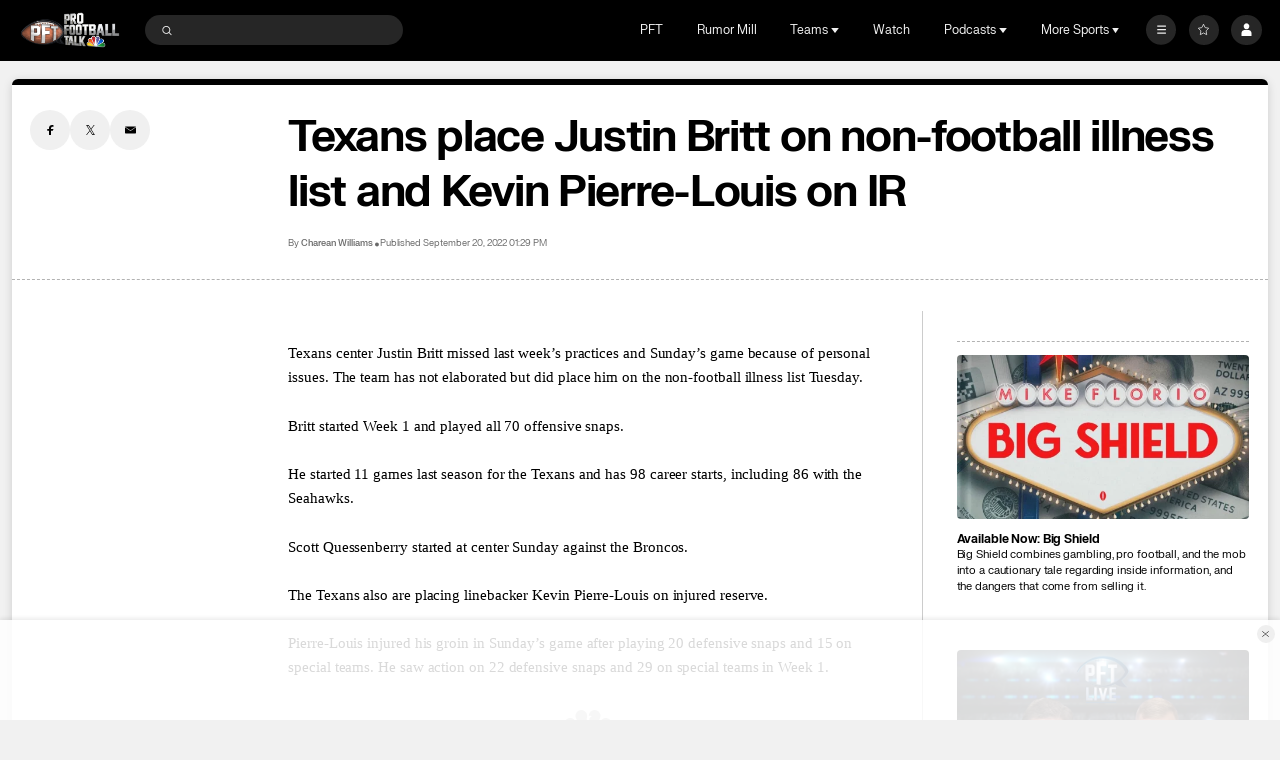

--- FILE ---
content_type: image/svg+xml
request_url: https://nbcsports.brightspotcdn.com/a7/77/5a5811084eca9521d7e38f80b0b8/cleveland-browns-primary.svg
body_size: 55841
content:
<svg width="100" height="100" viewBox="0 0 100 100" fill="none" xmlns="http://www.w3.org/2000/svg">
<path fill-rule="evenodd" clip-rule="evenodd" d="M46.1743 54.7891C47.1891 55.8675 48.6992 57.3968 49.8306 58.48C49.5737 56.8591 49.5125 55.1919 49.85 53.6503C50.0786 52.6032 50.4617 51.6971 50.9217 50.9176L49.958 48.8013C49.7411 49.1253 49.3466 49.7242 48.9746 50.3054C48.9746 50.303 47.6008 52.4919 46.1743 54.7891Z" fill="#FF3C00"/>
<path fill-rule="evenodd" clip-rule="evenodd" d="M50.69 62.0959C49.7376 61.5416 48.7826 60.7959 47.8453 59.7831C47.8318 59.769 46.253 58.2706 44.881 56.9038C44.1872 58.0205 43.7312 58.7568 43.4493 59.2126L46.5047 61.21C47.1607 61.6413 47.894 62.1526 47.925 63.1065C47.9527 64.0889 47.098 65.2348 46.8204 65.6054C46.4613 66.0802 45.329 67.4203 43.858 66.4879C43.858 66.4879 41.7244 65.1679 40.2204 64.2732L39.0616 65.9809C40.1626 66.1553 46.1592 67.1071 51.081 67.8881C50.8213 65.9953 50.1958 64.2664 49.8167 62.7567C50.4786 64.1738 51.1672 65.9836 51.5558 67.9635C51.8903 68.0162 52.2186 68.0683 52.5389 68.1192C52.4361 67.6159 52.3275 67.1601 52.242 66.7693C52.0632 65.953 51.3346 64.2152 50.69 62.0959Z" fill="#FF3C00"/>
<path fill-rule="evenodd" clip-rule="evenodd" d="M54.8281 47.147C56.5826 46.202 57.6632 45.6885 60.4454 45.3345C60.434 45.3357 61.138 45.2388 61.138 45.2388C61.6112 45.168 62.514 44.9816 62.7746 44.5123C62.9226 44.2454 62.9789 43.8892 62.9595 43.4609C59.9921 44.0795 56.8921 44.8198 54.2088 45.9071C53.2832 46.2406 52.5478 46.7142 51.8266 47.1767C52.0392 47.6436 52.2931 48.2021 52.5798 48.8326C53.2878 48.1524 53.9884 47.6702 54.5106 47.3588C54.6109 47.284 54.8281 47.147 54.8281 47.147Z" fill="#FF3C00"/>
<path fill-rule="evenodd" clip-rule="evenodd" d="M39.0008 78.3354C36.0476 78.2125 32.5768 76.9867 30.0894 75.71C28.8762 75.0117 25.9827 73.502 24.826 73.4407C26.1562 73.7331 28.931 75.283 29.9153 75.9408C32.054 77.1025 35.6399 78.7296 38.9999 78.8538C47.0581 79.3559 51.5648 74.9951 51.8017 70.468C51.5842 70.4318 51.3621 70.395 51.1377 70.3579C50.4854 76.0913 44.3811 78.8387 39.0008 78.3354Z" fill="#311D00"/>
<path fill-rule="evenodd" clip-rule="evenodd" d="M51.0811 67.8882C51.2408 67.9133 51.3987 67.9385 51.5559 67.9633C51.167 65.9834 50.4784 64.1739 49.8168 62.7568C50.1956 64.2665 50.8211 65.995 51.0811 67.8882Z" fill="#311D00"/>
<path fill-rule="evenodd" clip-rule="evenodd" d="M32.9048 59.8223C32.0396 59.8171 31.2387 60.143 30.6482 60.7416C29.3381 62.0704 29.4316 64.3618 30.8547 65.8469C31.579 66.6053 32.5587 67.0436 33.5402 67.0504C33.8968 67.055 34.2439 67.0004 34.5676 66.8931L36.7208 63.7202C36.7033 62.7706 36.3242 61.789 35.5907 61.0252C34.8661 60.268 33.8867 59.8288 32.9048 59.8223Z" fill="#311D00"/>
<path fill-rule="evenodd" clip-rule="evenodd" d="M28.3945 69.2075C31.4167 73.0665 36.7355 73.0845 39.4191 70.2556C38.2779 70.8122 33.5087 73.9339 28.3945 69.2075Z" fill="#311D00"/>
<path fill-rule="evenodd" clip-rule="evenodd" d="M44.1677 69.7894C45.2089 69.787 45.9344 71.1185 45.0658 72.0136C45.4431 71.2059 45.1344 70.1778 44.1391 70.1349C43.1049 70.0944 42.7621 71.1271 42.9424 71.6682C42.5929 71.3402 42.7126 69.7952 44.1677 69.7894ZM44.6855 70.946C44.4603 70.6958 43.8944 70.5784 43.5689 70.7958C43.4231 70.8853 43.2717 70.7673 43.4578 70.5784C43.8237 70.2596 44.5049 70.2774 44.8169 70.7391C44.9735 70.9729 44.8064 71.1317 44.6855 70.946ZM43.9941 72.707C43.5123 72.707 43.1231 72.3146 43.1231 71.8285C43.1231 71.3448 43.5123 70.9509 43.9941 70.9509C44.4741 70.9509 44.8643 71.3448 44.8643 71.8285C44.8643 72.3146 44.4741 72.707 43.9941 72.707ZM43.0581 72.2794C43.2243 72.6405 43.5812 72.8918 43.9984 72.8918C44.296 72.8931 44.5637 72.7662 44.7547 72.5638C45.3231 72.3211 45.7224 71.761 45.7243 71.1057C45.7277 70.2225 45.0129 69.5083 44.1298 69.5034C43.2464 69.5022 42.5289 70.2143 42.5264 71.0943C42.5246 71.5664 42.7326 71.9863 43.0581 72.2794Z" fill="#311D00"/>
<path fill-rule="evenodd" clip-rule="evenodd" d="M43.4579 70.5785C43.2718 70.7673 43.4232 70.8854 43.5687 70.7959C43.8946 70.5785 44.4601 70.6959 44.6853 70.9461C44.8066 71.1318 44.9733 70.973 44.817 70.7388C44.5047 70.2775 43.8235 70.2597 43.4579 70.5785Z" fill="white"/>
<path fill-rule="evenodd" clip-rule="evenodd" d="M44.1392 70.135C45.1346 70.1779 45.4432 71.206 45.0659 72.0138C45.9346 71.1187 45.209 69.7871 44.1678 69.7896C42.7127 69.7954 42.593 71.3403 42.9426 71.6683C42.7619 71.1273 43.105 70.0946 44.1392 70.135Z" fill="white"/>
<path fill-rule="evenodd" clip-rule="evenodd" d="M43.9866 72.5149C43.6019 72.5149 43.2906 72.2053 43.2906 71.8215C43.2906 71.4384 43.6019 71.1294 43.9866 71.1294C44.3712 71.1294 44.6832 71.4384 44.6832 71.8215C44.6832 72.2053 44.3712 72.5149 43.9866 72.5149ZM44.8644 71.8286C44.8644 71.3449 44.4739 70.9507 43.9939 70.9507C43.5124 70.9507 43.1232 71.3449 43.1232 71.8286C43.1232 72.3148 43.5124 72.7068 43.9939 72.7068C44.4739 72.7068 44.8644 72.3148 44.8644 71.8286Z" fill="white"/>
<path fill-rule="evenodd" clip-rule="evenodd" d="M43.4722 71.8459C43.4916 71.757 43.5322 71.8006 43.5516 71.8686C43.7415 72.1672 44.2695 72.1908 44.4295 71.9597C44.5116 71.8426 44.5107 72.0032 44.5107 72.0032C44.1784 72.6555 43.4209 72.2432 43.4722 71.8459ZM43.9864 71.1299C43.6021 71.1299 43.2907 71.4389 43.2907 71.822C43.2907 72.2058 43.6021 72.5154 43.9864 72.5154C44.371 72.5154 44.6833 72.2058 44.6833 71.822C44.6833 71.4389 44.371 71.1299 43.9864 71.1299Z" fill="#311D00"/>
<path fill-rule="evenodd" clip-rule="evenodd" d="M44.4294 71.9597C44.2694 72.1909 43.7414 72.1673 43.5516 71.8687C43.5322 71.8003 43.4916 71.7571 43.4722 71.846C43.4208 72.2433 44.1787 72.6556 44.5107 72.0033C44.5107 72.0033 44.5119 71.8426 44.4294 71.9597Z" fill="white"/>
<path fill-rule="evenodd" clip-rule="evenodd" d="M31.1563 74.4748C32.2249 73.0902 30.1458 71.4782 29.3255 72.7589C30.0098 70.6674 32.767 73.2935 31.1563 74.4748ZM30.8923 73.383C30.787 73.1564 30.4443 72.8662 30.2526 72.8297C30.0584 72.7923 30.1323 72.4784 30.3655 72.5587C30.5815 72.6332 30.9163 72.9161 30.9984 73.0516C31.2129 73.4023 30.9849 73.5788 30.8923 73.383ZM29.4578 74.3326C29.0843 73.9409 29.0203 73.3977 29.3141 73.1187C29.6089 72.8429 30.1489 72.9333 30.5218 73.3263C30.8956 73.7189 30.9596 74.2633 30.6658 74.5398C30.3729 74.8188 29.8316 74.7253 29.4578 74.3326ZM29.555 71.8025C29.1541 72.0851 28.9796 72.6461 29.0566 73.2095C28.8769 73.5577 28.9858 74.0708 29.3556 74.4589C29.7535 74.8773 30.3116 75.003 30.671 74.7789C30.9947 74.8053 31.3058 74.7345 31.5356 74.5423C32.1095 74.0668 32.135 73.1325 31.6076 72.3846C31.0796 71.64 30.1609 71.3779 29.555 71.8025Z" fill="#311D00"/>
<path fill-rule="evenodd" clip-rule="evenodd" d="M30.3654 72.5585C30.1322 72.4782 30.0583 72.7921 30.2528 72.8295C30.4442 72.866 30.7873 73.1562 30.8922 73.3828C30.9848 73.5786 31.2128 73.4021 30.9986 73.0514C30.9162 72.9159 30.5814 72.633 30.3654 72.5585Z" fill="white"/>
<path fill-rule="evenodd" clip-rule="evenodd" d="M29.3254 72.7588C30.1461 71.4778 32.2248 73.0901 31.1562 74.4747C32.7673 73.2934 30.0101 70.6673 29.3254 72.7588Z" fill="white"/>
<path fill-rule="evenodd" clip-rule="evenodd" d="M30.5117 74.4551C30.2671 74.6351 29.8545 74.4876 29.5517 74.2105C29.2247 73.9122 29.1985 73.4525 29.4231 73.2348C29.6739 72.9945 30.1207 73.145 30.3884 73.45C30.6053 73.698 30.7917 74.2436 30.5117 74.4551ZM30.5219 73.3259C30.1487 72.9329 29.6087 72.8425 29.3139 73.1186C29.02 73.3976 29.084 73.9405 29.4579 74.3325C29.8317 74.7252 30.3727 74.8187 30.6659 74.5394C30.9597 74.2629 30.8957 73.7188 30.5219 73.3259Z" fill="white"/>
<path fill-rule="evenodd" clip-rule="evenodd" d="M30.3048 74.3355C29.8042 74.3827 29.3556 73.7773 29.5402 73.5091C29.5402 73.5091 29.6771 73.3209 29.7024 73.4953C29.7467 73.7921 30.0611 74.1038 30.3596 74.1826C30.4316 74.1997 30.455 74.3083 30.3048 74.3355ZM29.423 73.2345C29.1984 73.4521 29.2248 73.9119 29.5516 74.2105C29.8547 74.4876 30.267 74.635 30.5116 74.4551C30.7916 74.2433 30.6055 73.6979 30.3882 73.4497C30.1208 73.1447 29.6741 72.9945 29.423 73.2345Z" fill="#311D00"/>
<path fill-rule="evenodd" clip-rule="evenodd" d="M29.7026 73.4953C29.6773 73.3212 29.5404 73.5091 29.5404 73.5091C29.3558 73.7774 29.8044 74.3831 30.305 74.3356C30.4552 74.3083 30.4318 74.1998 30.3598 74.1826C30.0613 74.1038 29.7466 73.7921 29.7026 73.4953Z" fill="white"/>
<path fill-rule="evenodd" clip-rule="evenodd" d="M27.1962 76.0721C27.2953 76.0026 27.3987 75.9281 27.4778 75.8704C26.1067 74.9993 24.407 74.43 21.6442 75.3377C21.6015 75.3518 21.5618 75.3631 21.5202 75.3763C22.1839 75.2433 23.1021 75.0906 23.675 75.1302C24.4064 75.1829 25.479 75.2877 26.4969 75.929L25.987 76.2055C23.5781 77.37 21.5436 77.6952 20.3941 77.7755C19.2642 77.8562 19.4821 77.1983 20.2261 76.8238C20.6356 76.6162 20.9815 76.2223 21.1322 75.5008C21.0092 75.5639 21.0089 75.5376 20.8285 75.571C20.8218 75.5728 20.8153 75.5743 20.8085 75.5759C20.5615 77.3446 17.0889 77.1625 17.4729 74.7537C17.4729 74.7537 16.9732 73.7315 16.687 73.1383C16.6929 73.1628 16.6156 72.7659 16.6544 72.7576C16.6544 72.7576 17.5036 74.1287 17.8535 74.5637C17.3849 76.207 19.795 76.8921 20.4418 75.655C18.3172 76.0492 18.2375 74.9665 18.2679 74.6039C18.2504 74.5505 18.2381 74.4917 18.2245 74.4337C17.8544 74.0588 16.6513 72.4655 15.2812 69.9639C15.0975 71.4223 16.755 74.7942 16.8922 75.1262L17.0341 75.475C16.5335 76.8556 17.975 78.6654 20.5649 78.2494C23.1129 78.0094 25.975 76.9458 27.1962 76.0721Z" fill="white"/>
<path fill-rule="evenodd" clip-rule="evenodd" d="M63.363 71.587C63.363 71.587 63.2095 71.6127 62.9396 71.6427L63.1049 71.9689C63.2153 72.1773 63.3319 72.3784 63.4529 72.5749C63.7415 72.2347 64.0043 71.8748 64.2375 71.4956C63.9415 71.5272 63.6483 71.5578 63.363 71.587Z" fill="#311D00"/>
<path fill-rule="evenodd" clip-rule="evenodd" d="M64.6122 63.2978C64.8562 65.21 64.7965 67.1935 64.2503 68.9723C64.6217 68.9368 64.99 68.9 65.3549 68.8614C65.5885 68.0012 65.7282 67.0921 65.7786 66.1498C65.7798 66.0627 65.7814 65.9763 65.782 65.8932L74.0442 67.2925C74.0442 67.2925 73.5011 66.0686 73.3565 65.6541L65.7657 64.356C65.7626 64.2753 65.7595 64.1959 65.7558 64.1169C65.7334 63.8076 65.7042 63.4967 65.6651 63.1841C65.3109 63.2236 64.9598 63.2613 64.6122 63.2978Z" fill="#311D00"/>
<path fill-rule="evenodd" clip-rule="evenodd" d="M50.6899 62.0957C51.3346 64.2151 52.0632 65.9528 52.2419 66.7691C52.3275 67.1599 52.4361 67.6157 52.5389 68.1191C52.9767 68.1887 53.4004 68.2561 53.8032 68.3202C53.7998 68.2386 53.7961 68.158 53.7915 68.078C55.1835 67.0772 56.2576 65.4357 56.8355 63.9036L56.7386 63.6912C56.6702 63.6872 56.6016 63.6835 56.5346 63.6789C55.0789 63.5974 53.4856 63.3825 51.8598 62.6839C52.2712 64.2399 52.6921 65.7459 52.925 67.1538C52.6373 65.9448 51.9739 64.3067 51.3656 62.4556C51.141 62.3449 50.9155 62.2272 50.6899 62.0957Z" fill="#311D00"/>
<path fill-rule="evenodd" clip-rule="evenodd" d="M49.8306 58.4799C50.0026 58.6449 50.1687 58.8027 50.3198 58.9434C50.3616 58.9759 50.4026 59.0066 50.4441 59.0385C49.9552 56.5344 49.9367 53.8976 51.2026 51.5342L50.9216 50.9175C50.4616 51.697 50.0786 52.6031 49.85 53.6502C49.5124 55.1918 49.5736 56.859 49.8306 58.4799Z" fill="#311D00"/>
<path fill-rule="evenodd" clip-rule="evenodd" d="M63.7546 56.6076C63.2539 54.2868 63.785 49.9742 65.4832 48.7432C63.0567 49.0356 62.3813 55.0954 63.7546 56.6076Z" fill="white"/>
<path fill-rule="evenodd" clip-rule="evenodd" d="M55.6199 61.2349L51.4458 52.0684C50.487 54.482 50.6267 57.029 51.1122 59.5303C52.4356 60.4572 53.6904 61.0182 55.6199 61.2349Z" fill="#311D00"/>
<path fill-rule="evenodd" clip-rule="evenodd" d="M83.6226 78.8524C83.7673 78.216 83.7393 77.2051 83.7393 77.2051C88.866 76.1086 83.9986 75.647 83.9986 75.647C85.13 75.9937 85.0993 76.3958 85.0993 76.3958C84.6066 76.4249 83.7393 76.1653 83.7393 76.1653C83.7673 75.8477 83.682 74.5487 83.682 74.5487C85.0137 75.1262 85.2266 74.9609 86.6066 75.2696C88.0239 75.5884 87.33 76.1653 87.33 76.1653C86.6066 77.061 83.9426 77.4362 83.9426 77.4362C88.4026 76.8578 87.9959 75.647 87.9959 75.647C89.8205 76.8302 88.0239 77.6673 87.0993 77.9263C86.2786 78.1578 83.6226 78.8524 83.6226 78.8524ZM81.1543 75.5961C81.1956 76.195 81.214 76.5797 81.2146 76.5902C81.2125 77.0917 80.9306 77.2722 80.8888 77.2973C74.4906 79.0246 66.8826 78.147 63.4528 72.5749C63.3322 72.3784 63.2153 72.1773 63.1048 71.9689L62.9396 71.6424C63.2094 71.6127 63.363 71.5869 63.363 71.5869C63.6482 71.5578 63.9414 71.5272 64.2374 71.4956C67.6679 71.129 71.7565 70.5901 75.2916 69.985C76.8519 72.7784 78.9857 74.6023 81.1543 75.5961ZM77.8986 69.5037C78.6156 69.3606 79.2928 69.2159 79.906 69.07C80.0614 69.028 80.1257 69.0724 80.1473 69.0878C80.2608 69.1684 80.3045 69.3774 80.3088 69.4424L80.3113 69.467L80.3174 69.489C80.5479 70.3041 80.7257 71.3923 80.8599 72.4713C79.7113 71.6332 78.7017 70.6281 77.8986 69.5037ZM75.774 69.9878C76.0934 69.9292 77.406 69.6392 77.406 69.6392C78.7953 71.7178 81.0263 73.2189 81.0263 73.2189C81.0833 73.7403 81.131 75.0695 81.131 75.0695C77.6279 73.3636 75.774 69.9878 75.774 69.9878ZM81.6346 79.0768C81.6346 79.0768 81.6562 79.1224 81.0491 79.3251C77.2999 80.286 73.2811 80.3427 69.8971 79.4513C66.8254 78.6433 63.1925 76.8691 61.1759 72.4198C61.1759 72.4198 60.9174 71.9361 60.8602 71.7046C60.8602 71.7046 61.8906 71.724 62.567 71.6682C65.6968 78.349 73.7666 79.5936 80.6808 77.8301C80.6808 77.8301 81.3128 77.7219 81.4906 77.5315C81.6346 77.2005 81.6193 76.3483 81.6193 76.3483C81.6106 76.154 81.4506 72.0403 80.6894 69.3036C80.6214 69.0154 80.5294 68.8367 80.4559 68.7693C80.4559 68.7693 80.2476 68.6822 80.0993 68.6786C79.7291 68.6648 79.2439 68.7671 79.2439 68.7671C74.978 69.7781 68.3814 70.6174 63.1734 71.1428C63.1645 71.1428 62.7654 71.2038 62.0614 71.2335L61.4993 71.2491C60.5113 71.2599 59.1106 71.1992 57.346 70.9202C57.346 70.9202 37.922 67.7715 38.002 67.7694L39.0408 66.3523C39.0408 66.3523 57.7399 69.4121 57.7439 69.4121C60.594 69.8376 61.9199 69.6331 61.9546 69.6254C66.994 69.3465 76.3106 67.9702 78.5633 67.3724C78.5633 67.3724 79.7817 67.0849 79.9359 66.9301C80.0353 66.8299 79.7836 65.9192 79.7836 65.9192C79.7734 65.8888 78.8602 62.9145 78.4033 61.7687L78.4103 61.7926C78.399 61.7457 78.2008 61.1096 77.9922 61.0137L77.8399 61.0159C77.8399 61.0159 77.5706 61.0683 77.2426 61.1424C72.8516 61.9376 64.8306 63.054 60.1168 63.3375C60.5245 63.3124 58.2094 63.4194 56.41 63.2952C53.8476 63.1518 51.0042 62.5179 48.1765 59.4599C48.1454 59.4295 45.0168 56.4592 43.7574 55.0841C43.4433 54.6397 43.61 54.1492 43.9402 53.8908C44.1728 53.7054 44.6356 53.622 44.8946 53.9227C45.4479 54.6593 48.6113 57.9168 50.1734 59.3728C51.9073 60.72 53.154 61.4235 55.574 61.6954C56.8845 61.8505 58.4306 61.8288 58.5073 61.8312C61.6962 61.9112 73.318 60.4951 76.7346 59.8241C77.1682 59.7667 77.4282 59.665 77.4282 59.665L77.4217 59.5994L77.4414 59.4562C77.4479 59.4062 77.6442 59.249 77.8088 59.1751C78.122 59.0314 78.5414 59.0286 78.8919 59.314C81.3285 63.7894 83.7362 72.101 83.1793 78.38C83.1485 78.7129 83.0131 78.9836 82.7565 79.1138C82.7565 79.1138 82.1986 79.3649 81.6346 79.0768ZM36.8282 67.8172C36.4559 67.7939 36.0722 67.5557 35.9359 67.2676C35.8513 67.0941 35.8706 66.9169 35.995 66.7403L38.4276 63.0402C38.5808 63.3329 39.803 64.0628 39.803 64.0628C39.29 64.8187 37.4614 67.5297 37.4593 67.5318C37.2894 67.7902 37.0226 67.8301 36.8282 67.8172ZM39.0522 61.4088C39.7276 60.4626 40.0556 59.9206 40.2008 59.6696C40.347 59.9877 40.7946 60.2465 40.7946 60.2465C41.9276 60.9548 44.3128 62.3931 44.9999 62.7726C45.738 63.1821 45.886 63.378 45.886 63.378C46.7414 64.1885 46.579 64.9928 46.162 65.5553C45.6876 66.1889 44.7793 66.5926 44.0214 66.0914L42.9922 65.4593L42.9937 65.4566L42.6214 65.2325L39.4254 63.2799L39.4168 63.2738L39.4066 63.2673C39.4014 63.2649 38.8734 63.0212 38.7402 62.5307C38.6513 62.2012 38.7565 61.8248 39.0522 61.4088ZM40.7574 58.6948C40.7082 59.5712 42.0553 60.2753 42.6928 60.1027L46.1026 62.3759C46.6146 62.7419 47.1174 63.3691 46.818 64.2176C46.7746 63.424 45.7848 62.7956 45.7848 62.7956C45.7848 62.7956 42.1208 60.6459 40.9974 59.9445C40.354 59.5427 40.4193 58.9869 40.7574 58.6948ZM41.3436 58.5556L41.3546 58.5424L41.3633 58.5268C41.3919 58.4814 41.7959 57.812 43.3288 55.3327C43.7922 55.9688 44.5334 56.6358 44.5334 56.6358L42.67 59.5804C42.4193 59.7781 41.8922 59.5755 41.5633 59.2597C41.4879 59.1874 41.1266 58.8153 41.3436 58.5556ZM46.3122 62.0749C45.6442 61.628 43.0396 59.9001 43.0396 59.9001L43.3162 59.6343C44.4913 60.3881 46.0362 61.3975 46.7039 61.903C47.9002 62.8069 47.2534 63.8942 47.2534 63.8942C47.3734 63.2407 47.0765 62.5893 46.3122 62.0749ZM61.4454 69.2227C61.4454 69.2227 60.7974 69.3489 59.6968 69.2619C59.1765 68.281 58.6017 66.9454 57.131 63.7376C58.1322 63.8519 58.8876 63.7468 58.8876 63.7468L61.4454 69.2227ZM73.2273 65.2871L65.7494 63.984C65.7519 64.0281 65.7537 64.0726 65.7559 64.117C65.7593 64.1961 65.7626 64.2755 65.7657 64.3561L73.3565 65.6543C73.5008 66.0687 74.0442 67.2927 74.0442 67.2927L65.782 65.8934C65.7814 65.9765 65.7799 66.0626 65.7786 66.15C65.778 66.1904 65.7774 66.229 65.7768 66.2704L73.9288 67.6507C71.2079 68.1124 68.3848 68.5415 65.355 68.8616C64.9897 68.9002 64.6217 68.937 64.2503 68.9725C64.7962 67.1937 64.8562 65.2101 64.6122 63.298C64.9599 63.2615 65.311 63.2238 65.6651 63.1843C67.7673 62.9507 69.9633 62.6678 72.0014 62.3756C72.4402 63.4172 72.8559 64.4049 73.2273 65.2871ZM75.8968 65.494L74.4239 62.0121C75.4131 61.857 76.3288 61.7037 77.1306 61.5584L77.146 61.5538L77.1614 61.5501C77.3673 61.4815 77.5393 61.4845 77.6759 61.5538C77.8866 61.6651 77.9642 61.9152 77.9642 61.9152L77.9682 61.929L77.9737 61.9391C78.3002 62.7609 78.8937 64.526 79.2033 65.4563C77.9448 65.5066 76.7897 65.5081 75.8968 65.494ZM76.634 67.2329L76.0546 65.9038C77.9953 65.9345 79.3946 65.9152 79.3946 65.9152C79.6273 66.7713 78.826 66.802 78.826 66.802L76.634 67.2329ZM76.2553 67.3491C75.9953 67.4647 74.7226 67.6474 74.7226 67.6474C74.418 67.0717 72.49 62.372 72.49 62.372C72.7196 62.3441 74.0143 62.1322 74.0143 62.1322C74.9977 64.8598 76.2553 67.3491 76.2553 67.3491ZM51.8599 62.684C53.4857 63.3826 55.0786 63.5975 56.5346 63.679C56.6017 63.6836 56.67 63.6873 56.7386 63.6913L56.8353 63.9037C56.2574 65.4354 55.1833 67.0772 53.7916 68.0781C53.7959 68.1581 53.7999 68.2387 53.8033 68.3202C53.4002 68.2562 52.9765 68.1887 52.539 68.1191C52.2186 68.0682 51.8903 68.0161 51.5559 67.9634C51.3986 67.9386 51.2408 67.9131 51.0811 67.888C46.1593 67.107 40.1623 66.1552 39.0614 65.9808L40.2202 64.2728C41.7245 65.1678 43.858 66.4878 43.858 66.4878C45.3288 67.4202 46.4614 66.0801 46.8205 65.6053C47.098 65.2347 47.9528 64.0888 47.9248 63.1064C47.894 62.1525 47.1608 61.6412 46.5048 61.2099L43.4494 59.2125C43.7313 58.7567 44.1873 58.0204 44.8811 56.9034C46.2531 58.2702 47.8319 59.7689 47.8454 59.783C48.7826 60.7958 49.7377 61.5416 50.69 62.0958C50.9156 62.2273 51.1411 62.345 51.3657 62.4556C51.974 64.3068 52.6374 65.9449 52.9248 67.1539C52.6922 65.746 52.271 64.24 51.8599 62.684ZM47.6968 48.3398C48.1546 47.5913 49.2454 46.3096 49.1014 46.4813C49.1014 46.4813 49.0706 46.8626 49.274 47.2712C49.4383 47.598 49.7703 48.418 49.7703 48.418C49.826 48.3643 49.027 49.3538 48.5814 50.0506L45.8959 54.4413L45.1728 53.6505C45.1728 53.6505 44.8642 53.2817 44.5746 53.2817C45.9802 51.0091 47.2614 48.9893 47.6968 48.3398ZM51.4457 52.0682L55.6199 61.2347C53.6906 61.018 52.4359 60.457 51.1122 59.5304C50.627 57.0291 50.487 54.4818 51.4457 52.0682ZM50.9217 50.9177L51.2026 51.5345C49.9368 53.8979 49.9553 56.5347 50.4442 59.0387C50.4026 59.0068 50.3617 58.9762 50.3199 58.9437C50.1685 58.803 50.0023 58.6451 49.8306 58.4802C48.6993 57.3969 47.1891 55.8676 46.1743 54.7893C47.6008 52.4921 48.9746 50.3031 48.9746 50.3056C49.3466 49.7244 49.7411 49.1255 49.958 48.8014L50.9217 50.9177ZM49.6134 46.2171C49.81 45.8897 50.1974 45.6957 50.458 45.7003C50.6436 45.7018 50.814 45.7594 50.823 45.7741L57.8845 61.3487C57.8845 61.3487 56.9085 61.3929 56.1448 61.2338C53.1368 54.6777 49.6134 46.9957 49.6088 46.9868C49.4623 46.7259 49.4648 46.4681 49.6134 46.2171ZM52.9426 44.2179C55.5085 43.1465 60.8325 41.7779 65.4346 41.0379C65.9242 40.9705 66.3319 41.3064 66.3851 41.6583C66.43 41.9713 66.2703 42.3367 65.6688 42.4323L65.3894 42.4878C61.7051 43.2222 57.5319 44.0539 54.0426 45.4667C52.9448 45.8612 52.3593 46.1932 51.7439 46.6588C51.7439 46.6588 51.4042 45.9256 51.282 45.7116C51.0879 45.3689 51.0614 45.3346 50.899 45.2435C51.4026 44.9054 52.0568 44.5866 52.9426 44.2179ZM63.9586 37.8668L64.951 40.629L64.4306 40.7258C64.4306 40.7258 63.7848 38.9513 63.3786 37.7234C63.0694 36.7887 63.2913 36.3354 63.2913 36.3354L63.7654 36.1107C63.5506 36.801 63.9586 37.8668 63.9586 37.8668ZM64.1746 35.9179L64.6934 35.6484C64.6934 35.6484 64.7368 35.6205 64.735 35.6279C64.706 35.6855 64.7128 35.8232 64.7128 35.8232C64.7014 36.0052 64.7082 36.0975 64.9039 36.6247C65.21 37.4508 66.8128 40.7629 66.9986 41.2448C67.9254 43.6416 65.5306 44.0857 65.282 43.0264C67.8294 42.8333 66.7953 40.1771 65.3494 40.5527C64.7986 39.195 64.363 37.8383 64.363 37.8383C64.363 37.8383 63.7986 36.3657 64.1746 35.9179ZM67.53 42.7952C67.53 42.7952 68.747 42.7952 69.3654 42.8047C69.3654 42.8047 68.91 43.6609 66.9793 43.526C66.9793 43.526 67.502 43.1714 67.53 42.7952ZM72.9553 41.1323L72.9753 41.139L72.994 41.1421C73.298 41.1859 73.478 41.5768 73.4491 41.9008C73.4319 42.0749 73.3266 42.4706 72.7273 42.4706C72.1848 42.3517 70.7648 42.2171 70.0386 42.1478C70.0386 41.5421 69.6651 40.6759 69.6651 40.6759C70.4694 40.7531 72.5282 40.9898 72.9553 41.1323ZM77.4439 58.7935C77.0113 58.8499 76.9814 59.2551 76.9814 59.2551C75.938 59.5148 73.527 59.7762 73.527 59.7762L73.0328 58.65C75.5522 58.9961 77.4439 58.7935 77.4439 58.7935ZM81.7026 58.5035C81.2673 58.6773 79.2393 58.9345 79.2393 58.9345C78.9666 58.7135 78.6943 58.6825 78.6226 58.6782C78.6165 58.6779 78.6088 58.6779 78.6033 58.6773C78.6033 58.6773 78.611 58.6776 78.6226 58.6782C79.3974 58.7325 81.7026 58.5035 81.7026 58.5035ZM83.7439 58.4971C84.1593 58.567 84.3386 58.8116 84.3882 59.1466C84.4085 59.2729 84.3445 59.752 83.818 59.8501L83.6273 59.8918C83.1519 60.0389 82.2011 60.2624 81.25 60.4405C80.6605 60.5527 80.1162 60.6569 80.1651 60.6284C80.0402 60.3537 79.9528 60.0705 79.5916 59.3707C80.6374 59.192 81.9799 58.9238 82.9097 58.6519C83.1986 58.5645 83.7439 58.4971 83.7439 58.4971ZM86.018 60.0806C88.0553 65.7711 89.6365 73.5662 89.1833 76.2613C89.1833 75.9149 88.643 75.2696 87.7165 75.078C87.7165 75.078 87.7346 74.7228 87.7066 74.289C87.475 71.9398 86.626 67.6673 86.626 67.6673C87.938 67.244 87.8226 64.568 85.5826 64.5851C85.0433 62.1601 84.2596 60.2268 84.2596 60.2268C85.4774 59.5626 84.9073 58.4447 84.2399 58.2427C84.2399 58.2427 85.458 57.9827 86.018 60.0806ZM86.3839 67.2529C86.3839 67.2529 85.7186 67.5907 82.6473 68.1375C82.6473 68.1375 82.3977 67.1848 82.2823 66.695C82.2823 66.695 84.8786 66.1564 85.8913 65.7797C85.8913 65.7797 85.8719 65.4437 85.3706 65.4529C85.3706 65.4529 82.7353 66.1172 82.1266 66.1748L81.9826 65.7711C81.9826 65.7711 84.2399 65.338 84.994 65.1632C84.994 65.1632 86.5873 64.6161 86.9353 65.8299C86.9353 65.8299 87.2811 66.878 86.3839 67.2529ZM83.698 60.3216C83.6986 60.3209 83.6993 60.32 83.7002 60.3194L83.7888 60.3185C84.1322 61.1115 84.6777 62.8115 84.8236 63.4172L85.1519 64.7571C84.0937 65.0026 82.931 65.1709 81.7666 65.2843C81.3116 63.7685 80.8008 62.3392 80.2586 61.0747C82.8814 60.7093 83.698 60.3216 83.698 60.3216ZM83.5159 73.996C83.3436 72.2212 83.0362 70.389 82.6343 68.6001C83.6402 68.4152 85.5017 67.9502 86.1829 67.7773L86.2362 68.0667C86.5873 69.9568 87.1186 72.8161 87.3193 74.5658C87.3294 74.7393 87.3149 74.8797 87.29 74.9996C86.9559 74.9324 86.6965 74.9153 86.6411 74.9125C85.5673 74.7433 84.5162 74.4288 83.5159 73.996ZM89.8088 75.0063C89.4399 70.0206 88.3153 65.0498 86.4226 59.7698L86.1931 59.2226C85.714 57.9806 84.8476 57.7448 83.4808 57.915L82.2953 58.0443C79.8854 58.2586 75.9943 58.6675 72.7713 58.1066L68.3725 47.709C68.3331 47.7099 68.2968 47.7139 68.259 47.716C68.1703 47.7209 68.0851 47.7292 68.0033 47.7408C69.1986 50.5658 73.13 59.8409 73.13 59.8409C72.375 59.9764 71.546 60.0325 71.546 60.0325L66.5793 48.4312C66.4543 48.5559 66.3725 48.665 66.3282 48.7309C66.3008 48.7717 66.286 48.7975 66.286 48.7975C66.286 48.7975 67.9494 52.749 69.8091 57.1676C69.5989 57.0594 69.4014 56.9417 69.274 56.8295C68.394 56.2907 66.3928 54.838 64.6999 52.3189C64.6999 52.3189 64.69 52.3575 64.675 52.4234C64.655 52.5083 64.6263 52.6426 64.5934 52.821C66.9365 56.4084 70.0897 57.751 70.0897 57.751L70.8706 59.6582C67.7405 58.7527 65.1214 55.9231 64.3916 55.0768C64.3916 55.1537 64.3928 55.2316 64.3943 55.3107C64.3959 55.3787 64.3971 55.4465 64.3996 55.5154C66.1743 57.7522 68.499 59.3431 70.97 60.1827C69.1279 60.4169 67.1233 60.6495 65.2297 60.8463C64.8679 60.884 64.5116 60.9196 64.1599 60.9542C63.919 60.0208 63.618 59.1374 63.282 58.3426C61.5122 54.1713 56.6786 56.0788 57.0171 58.5912C55.5439 55.3511 54.0451 52.055 52.9266 49.5957C53.3565 49.1276 54.2313 48.2423 55.6417 47.342C54.6568 47.7758 53.8762 48.46 53.8762 48.46C53.491 48.7555 53.1433 49.0617 52.8266 49.3759C52.742 49.1892 52.6599 49.0087 52.5799 48.8327C52.2931 48.2022 52.0393 47.6437 51.8266 47.1768C52.5479 46.7143 53.283 46.2407 54.2088 45.9072C56.8922 44.8202 59.9922 44.0796 62.9596 43.461C63.1254 43.4264 63.2897 43.393 63.4546 43.359C63.5454 44.8337 62.7956 45.3968 61.506 45.6638C60.666 45.8364 59.9814 45.8652 59.634 45.9813L60.434 46.0092C60.474 46.0145 61.3577 46.0028 62.5866 45.5875C63.3916 45.2886 63.9983 44.7497 63.7402 43.3004C63.8777 43.2722 64.0165 43.2434 64.1531 43.2158C64.3719 44.5934 64.1685 45.9256 61.4866 46.184C61.9451 46.4985 66.1205 45.7275 68.6343 46.3014C68.695 46.329 69.7485 46.6904 68.5454 47.2145C70.8765 46.6977 71.0051 44.3822 70.5626 42.6625L70.658 42.6739C71.0906 42.7051 71.4642 42.7597 71.7617 42.8146C71.763 42.8161 71.7642 42.8179 71.7654 42.8198C71.9897 42.8437 72.2614 42.8743 72.5414 42.9108C74.2786 43.0837 74.1186 41.0379 73.2066 40.7743C72.5113 40.572 72.3337 40.5671 72.1586 40.5373L71.914 40.5094L69.746 35.6969L70.9473 35.1436L74.0466 40.7166C75.4863 42.9927 73.0996 43.9313 71.7845 43.2458C71.6119 43.3338 71.4845 43.419 71.3814 43.5119C71.7513 43.7617 72.2199 43.904 72.7313 43.904C73.6026 43.904 74.3636 43.5085 74.7171 42.871C74.9746 42.4053 75.1322 41.6126 74.4306 40.5048L71.1371 34.5823L68.5051 35.7392C68.7202 35.7802 68.859 35.8655 68.939 36.031L69.4033 35.8455L71.4386 40.4273C71.187 40.3767 70.4919 40.3191 70.3208 40.3053C70.323 40.3132 69.8143 40.2878 69.8143 40.2878C69.3722 38.9299 68.7943 37.2029 68.3983 36.1922C68.1725 36.1423 67.7713 36.1358 67.6703 36.1349C67.6762 36.145 67.6814 36.153 67.6873 36.1637C67.9965 36.7385 68.9368 39.6373 69.25 40.4273C69.6833 41.5253 69.654 42.1417 69.654 42.1417L67.6306 42.1034C67.5999 41.5149 67.0396 40.4086 67.0396 40.4086L66.2879 38.8946L66.082 38.4612L65.3008 36.8243L65.2946 36.8261C65.21 36.6428 65.0694 36.2502 65.03 35.9234C64.8946 34.8646 65.9402 34.8646 65.9682 34.8649C66.5103 34.8747 66.9537 35.0743 67.3906 35.6877C67.4879 35.6889 67.5839 35.6904 67.671 35.6913C67.0405 34.4401 66.6857 34.0554 66.2685 33.3629C58.4106 22.2015 45.3494 18.9029 33.8436 21.6899C48.4239 19.5641 59.5451 25.8139 65.0934 35.1549C64.6297 35.3842 63.8617 35.7671 63.5033 35.9602C63.3445 35.9565 62.7479 35.9442 62.5494 35.9611C62.202 35.9893 61.878 36.0065 62.114 36.8274C62.2888 37.4343 62.3528 37.5771 62.4906 37.9539C62.6546 38.4036 63.1842 39.7621 63.5697 40.9183C63.4343 40.9435 63.2986 40.9698 63.163 40.9956C63.0925 40.7902 63.014 40.575 62.9254 40.35C62.4731 39.2011 61.9266 37.7099 61.7666 37.2026C61.6854 36.9411 61.5633 36.4414 61.7094 36.0092C61.7094 36.0092 61.1586 36.4414 61.6506 37.6072L62.8959 41.0462C62.7276 41.0787 62.5599 41.1124 62.3919 41.1458C58.614 41.9011 54.9168 42.8976 52.8396 43.7639C52.8396 43.7639 51.2842 44.3242 50.1814 45.2208C50.1402 45.2546 50.1217 45.2828 50.1174 45.3076C49.8036 45.3992 49.5002 45.6111 49.2965 45.8854C49.1417 46.0068 48.7842 46.2925 48.626 46.4709C48.1894 46.973 47.8066 47.4171 47.3186 48.0854C46.8922 48.7175 45.3608 51.1323 43.9934 53.3375C43.8768 53.3807 43.762 53.4414 43.6534 53.526C43.294 53.8087 43.0586 54.2979 43.1463 54.8037C42.0393 56.5929 41.3873 57.6311 41.1168 58.0624C40.5066 58.1078 40.1986 58.586 40.1676 58.6473C39.9002 59.1813 38.7368 61.083 38.527 61.2927C38.4036 61.4153 38.1266 61.9247 38.2466 62.5053L38.1426 62.7101C38.1426 62.7101 35.582 66.5141 35.586 66.5074C35.3654 66.8173 35.3319 67.1652 35.4873 67.4941C35.698 67.9374 36.2242 68.2703 36.7688 68.3073C37.063 68.3263 37.3291 68.2525 37.5405 68.102C38.5774 68.2736 45.7386 69.4621 51.1377 70.358C51.362 70.3951 51.5842 70.4319 51.8017 70.4681C52.1676 70.5291 52.5226 70.5876 52.8654 70.6447C53.1626 70.694 53.4503 70.7418 53.7266 70.7875C53.5931 72.3462 53.2039 73.7115 52.6082 74.8917L52.8466 74.9235C56.5999 75.2273 59.2734 74.5625 61.1242 73.313C61.2833 73.6143 61.4516 73.9065 61.6294 74.1894C63.43 77.0497 66.1808 78.9492 69.7793 79.8983C73.4743 80.87 77.6682 80.7746 81.7094 79.5936C82.1925 79.8391 82.6537 79.6892 82.9713 79.5264C83.063 79.4786 83.1442 79.4198 83.2183 79.3526C87.586 78.361 88.3303 77.9999 88.5974 77.7562C88.6291 77.7384 88.6565 77.7197 88.6851 77.701C89.8728 77.0067 89.8134 75.0967 89.8088 75.0063Z" fill="white"/>
<path fill-rule="evenodd" clip-rule="evenodd" d="M41.6202 62.881C41.5048 64.3236 42.826 64.5332 43.5676 64.2607C43.7288 65.4292 44.7494 65.4593 45.2423 65.3811C44.6248 65.7713 43.435 65.5086 43.2146 64.4112C42.2808 64.6948 41.2242 63.945 41.6202 62.881ZM41.8762 62.5748C42.1008 62.3869 42.2799 62.3026 42.6143 62.3192C42.4722 62.5396 42.4193 62.8709 42.399 63.2063C42.33 63.1489 42.275 63.1474 42.2066 63.0735L42.2054 63.3148C42.2494 63.3932 42.3196 63.4172 42.4082 63.4763C42.411 63.6878 42.4202 63.8488 42.4602 63.9904C42.4146 63.975 42.3882 63.9364 42.3402 63.9147C41.6448 63.5244 41.8762 62.5748 41.8762 62.5748ZM43.0362 62.3608C43.534 62.5178 43.8962 62.9537 43.8716 63.4L43.9288 63.4058C43.8876 63.7314 43.5436 64.174 42.8433 64.0667C42.8063 63.9248 42.803 63.7838 42.795 63.6284C42.9094 63.6682 43.038 63.69 43.1756 63.6835C43.1716 63.6198 43.1894 63.4809 43.1894 63.4809C43.0497 63.4696 42.9266 63.4239 42.7916 63.3647C42.8042 62.988 42.8842 62.6438 43.0362 62.3608ZM44.2076 63.4279C45.211 63.3982 45.9946 64.3974 45.4913 65.1307L45.3082 65.1607C44.434 65.2744 43.9414 64.9299 43.795 64.1516C43.931 64.0535 44.155 63.7856 44.2076 63.4279ZM43.0328 64.712C43.0328 64.712 43.0854 64.8603 43.1953 65.0648L43.1962 65.0629C43.2934 65.241 43.4562 65.4084 43.6393 65.5184C44.9826 66.3136 45.722 65.3005 45.7288 65.2913C45.7353 65.2827 46.346 64.4873 45.4534 63.6136C45.43 63.5913 44.8848 63.1085 44.1426 63.1998C44.0648 62.8945 43.6768 62.0362 42.563 62.0724H42.5553L42.5476 62.0749C41.6568 62.1362 41.4488 62.6159 41.347 62.8924C41.347 62.8924 41.1186 63.5024 41.4556 64.0281C41.4608 64.0367 41.8928 64.8882 43.0328 64.712Z" fill="white"/>
<path fill-rule="evenodd" clip-rule="evenodd" d="M66.5977 37.306C66.3023 37.116 65.8531 36.4753 65.9208 35.9512C66.6131 35.9604 66.8131 36.9627 66.5977 37.306Z" fill="#311D00"/>
<path fill-rule="evenodd" clip-rule="evenodd" d="M67.3116 39.179C66.9636 38.8357 66.7855 38.4556 66.7516 37.9038C67.296 38.0172 67.6316 38.6947 67.3116 39.179Z" fill="#311D00"/>
<path fill-rule="evenodd" clip-rule="evenodd" d="M64.363 37.8381C64.363 37.8381 64.7987 39.1948 65.3495 40.5525C66.795 40.1766 67.8295 42.8331 65.2818 43.0259C65.5307 44.0852 67.9255 43.6414 66.9984 41.2446C66.8129 40.7627 65.2101 37.4503 64.904 36.6245C64.7083 36.0973 64.7015 36.005 64.7129 35.823C64.7129 35.823 64.7061 35.6853 64.735 35.6277C64.7369 35.6203 64.6935 35.6482 64.6935 35.6482L64.1747 35.9174C63.7987 36.3655 64.363 37.8381 64.363 37.8381Z" fill="#311D00"/>
<path fill-rule="evenodd" clip-rule="evenodd" d="M63.2912 36.3355C63.2912 36.3355 63.0694 36.7889 63.3786 37.7235C63.7848 38.9515 64.4306 40.7257 64.4306 40.7257L64.9512 40.6291L63.9586 37.867C63.9586 37.867 63.5506 36.8012 63.7654 36.1108L63.2912 36.3355Z" fill="#311D00"/>
<path fill-rule="evenodd" clip-rule="evenodd" d="M69.3654 42.8047C68.7469 42.7949 67.53 42.7949 67.53 42.7949C67.502 43.1713 66.9792 43.526 66.9792 43.526C68.91 43.6609 69.3654 42.8047 69.3654 42.8047Z" fill="#311D00"/>
<path fill-rule="evenodd" clip-rule="evenodd" d="M45.1728 53.6504L45.8959 54.4413L48.5814 50.0505C49.027 49.3534 49.826 48.3643 49.7703 48.4179C49.7703 48.4179 49.4383 47.5979 49.274 47.2712C49.0706 46.8622 49.1014 46.4809 49.1014 46.4809C49.2454 46.3096 48.1543 47.5912 47.6968 48.3397C47.2614 48.9893 45.9802 51.009 44.5746 53.2817C44.8642 53.2817 45.1728 53.6504 45.1728 53.6504Z" fill="#311D00"/>
<path fill-rule="evenodd" clip-rule="evenodd" d="M81.7026 58.5034C81.7026 58.5034 79.3973 58.7333 78.6226 58.6785C78.6946 58.6831 78.9666 58.7142 79.2392 58.936C79.2392 58.936 81.2672 58.6776 81.7026 58.5034Z" fill="#311D00"/>
<path fill-rule="evenodd" clip-rule="evenodd" d="M78.6227 58.6782C78.611 58.6776 78.6033 58.6772 78.6033 58.6772C78.6088 58.6779 78.6165 58.6779 78.6227 58.6782Z" fill="#311D00"/>
<path fill-rule="evenodd" clip-rule="evenodd" d="M79.3946 65.9152C79.3946 65.9152 77.9952 65.9345 76.0549 65.9038L76.6339 67.2329L78.8259 66.8023C78.8259 66.8023 79.6272 66.7713 79.3946 65.9152Z" fill="#311D00"/>
<path fill-rule="evenodd" clip-rule="evenodd" d="M74.0145 62.1323C74.0145 62.1323 72.7197 62.3438 72.4902 62.372C72.4902 62.372 74.4182 67.0718 74.7228 67.6475C74.7228 67.6475 75.9951 67.4648 76.2551 67.3492C76.2551 67.3492 74.9976 64.8595 74.0145 62.1323Z" fill="#311D00"/>
<path fill-rule="evenodd" clip-rule="evenodd" d="M77.406 69.6392C77.406 69.6392 76.0934 69.9288 75.774 69.9877C75.774 69.9877 77.6278 73.3632 81.1309 75.0694C81.1309 75.0694 81.0832 73.7403 81.0263 73.2188C81.0263 73.2188 78.7952 71.7175 77.406 69.6392Z" fill="#311D00"/>
<path fill-rule="evenodd" clip-rule="evenodd" d="M87.9959 75.6471C87.9959 75.6471 88.4026 76.8579 83.9426 77.4364C83.9426 77.4364 86.6066 77.0612 87.33 76.1655C87.33 76.1655 88.0239 75.5886 86.6066 75.2698C85.2266 74.9611 85.0137 75.1263 83.682 74.5488C83.682 74.5488 83.7672 75.8479 83.7392 76.1655C83.7392 76.1655 84.6066 76.4251 85.0992 76.396C85.0992 76.396 85.1303 75.9938 83.9986 75.6471C83.9986 75.6471 88.866 76.1088 83.7392 77.2052C83.7392 77.2052 83.7672 78.2162 83.6226 78.8525C83.6226 78.8525 86.2786 78.1579 87.0992 77.9265C88.0239 77.6675 89.8205 76.8304 87.9959 75.6471Z" fill="#311D00"/>
<path fill-rule="evenodd" clip-rule="evenodd" d="M57.131 63.7378C58.6015 66.9457 59.1763 68.2809 59.6969 69.2618C60.7975 69.3492 61.4452 69.2229 61.4452 69.2229L58.8877 63.7467C58.8877 63.7467 58.1323 63.8521 57.131 63.7378Z" fill="#311D00"/>
<path fill-rule="evenodd" clip-rule="evenodd" d="M56.1449 61.2341C56.9083 61.3932 57.8843 61.3491 57.8843 61.3491L50.823 45.7741C50.8141 45.7594 50.6437 45.7021 50.4581 45.7003C50.1975 45.6957 49.8101 45.8897 49.6132 46.2171C49.4649 46.4684 49.4624 46.7262 49.6089 46.9868C49.6132 46.996 53.1369 54.6777 56.1449 61.2341Z" fill="#311D00"/>
<path fill-rule="evenodd" clip-rule="evenodd" d="M83.1791 78.3802C83.7364 72.1012 81.3284 63.7896 78.8917 59.3142C78.5416 59.0288 78.1219 59.0316 77.809 59.1753C77.6444 59.2492 77.4477 59.4064 77.4416 59.4564L77.4216 59.5996L77.4284 59.6652C77.4284 59.6652 77.1684 59.7669 76.7348 59.8242C73.3179 60.4952 61.6964 61.9114 58.5071 61.8314C58.4305 61.829 56.8844 61.8507 55.5739 61.6956C53.1539 61.4237 51.9071 60.7202 50.1733 59.373C48.6111 57.917 45.4477 54.6595 44.8945 53.9229C44.6357 53.6222 44.1727 53.7055 43.9404 53.891C43.6099 54.1494 43.4431 54.6399 43.7573 55.0843C45.017 56.4594 48.1456 59.4297 48.1764 59.4601C51.0044 62.5181 53.8477 63.152 56.4099 63.2954C58.2096 63.4196 60.5244 63.3126 60.117 63.3377C64.8305 63.0542 72.8517 61.9378 77.2425 61.1426C77.5705 61.0685 77.8397 61.0163 77.8397 61.0163L77.9924 61.0139C78.2007 61.1098 78.3991 61.7459 78.4102 61.7928L78.4034 61.7689C78.8604 62.9147 79.7736 65.889 79.7837 65.9193C79.7837 65.9193 80.0351 66.83 79.9357 66.9303C79.7816 67.0851 78.5631 67.3726 78.5631 67.3726C76.3108 67.9703 66.9939 69.3467 61.9548 69.6256C61.9197 69.6333 60.5942 69.8377 57.7437 69.4123C57.7397 69.4123 39.041 66.3525 39.041 66.3525L38.0019 67.7696C37.9219 67.7717 57.3459 70.9204 57.3459 70.9204C59.1105 71.1994 60.5111 71.2601 61.4991 71.2493L62.0613 71.2337C62.7653 71.204 63.1644 71.143 63.1733 71.143C68.3813 70.6176 74.9782 69.7783 79.2437 68.7673C79.2437 68.7673 79.729 68.665 80.0991 68.6787C80.2477 68.6824 80.4557 68.7695 80.4557 68.7695C80.5296 68.8369 80.6213 69.0156 80.6893 69.3038C81.4508 72.0405 81.6105 76.1542 81.6194 76.3485C81.6194 76.3485 81.6345 77.2007 81.4908 77.5317C81.313 77.7224 80.681 77.8303 80.681 77.8303C73.7665 79.5938 65.697 78.3492 62.5671 71.6684C61.8905 71.7241 60.8604 71.7048 60.8604 71.7048C60.9173 71.9363 61.1757 72.42 61.1757 72.42C63.1924 76.8693 66.8256 78.6435 69.897 79.4515C73.281 80.3429 77.3 80.2862 81.049 79.3252C81.6564 79.1226 81.6345 79.0769 81.6345 79.0769C82.1985 79.3651 82.7564 79.114 82.7564 79.114C83.013 78.9838 83.1484 78.7131 83.1791 78.3802Z" fill="#311D00"/>
<path fill-rule="evenodd" clip-rule="evenodd" d="M41.3471 62.8923C41.449 62.6158 41.657 62.1361 42.5477 62.0748L42.5551 62.0723H42.5631C43.677 62.0362 44.065 62.8945 44.1425 63.1998C44.885 63.1084 45.4302 63.5912 45.4536 63.6136C46.3462 64.4872 45.7351 65.2827 45.729 65.2912C45.7219 65.3001 44.9825 66.3135 43.6391 65.5181C43.4563 65.4083 43.2936 65.241 43.1963 65.0629L43.1954 65.0647C43.0853 64.8603 43.033 64.7119 43.033 64.7119C41.8927 64.8882 41.461 64.0363 41.4557 64.028C41.1185 63.5023 41.3471 62.8923 41.3471 62.8923ZM39.4065 63.2675L39.417 63.2736L39.4253 63.2801L42.6216 65.2327L42.9939 65.4565L42.9923 65.4592L44.0213 66.0916C44.7791 66.5925 45.6877 66.1891 46.1619 65.5555C46.5791 64.993 46.7416 64.1886 45.8859 63.3779C45.8859 63.3779 45.7382 63.182 44.9997 62.7725C44.313 62.393 41.9277 60.955 40.7945 60.2463C40.7945 60.2463 40.3471 59.9876 40.2007 59.6694C40.0557 59.9208 39.7277 60.4624 39.0523 61.4087C38.7563 61.825 38.6511 62.2011 38.7403 62.5306C38.8733 63.0211 39.4016 63.2651 39.4065 63.2675Z" fill="#311D00"/>
<path fill-rule="evenodd" clip-rule="evenodd" d="M46.7037 61.9029C46.0363 61.3975 44.4911 60.388 43.3163 59.6343L43.0397 59.9C43.0397 59.9 45.6443 61.628 46.3123 62.0749C47.0763 62.5893 47.3736 63.2406 47.2533 63.8942C47.2533 63.8942 47.9003 62.8069 46.7037 61.9029Z" fill="#311D00"/>
<path fill-rule="evenodd" clip-rule="evenodd" d="M40.9973 59.9446C42.1207 60.6459 45.785 62.7956 45.785 62.7956C45.785 62.7956 46.7746 63.424 46.8179 64.2173C47.1173 63.3691 46.6146 62.742 46.1026 62.376L42.6927 60.1027C42.0552 60.2753 40.7084 59.5709 40.7573 58.6948C40.4192 58.9869 40.3539 59.5424 40.9973 59.9446Z" fill="#311D00"/>
<path fill-rule="evenodd" clip-rule="evenodd" d="M43.7951 64.1513C43.9416 64.9296 44.4339 65.2742 45.3083 65.1607L45.4911 65.1304C45.9945 64.3975 45.2111 63.3979 44.2077 63.4279C44.1551 63.7856 43.9311 64.0535 43.7951 64.1513Z" fill="#311D00"/>
<path fill-rule="evenodd" clip-rule="evenodd" d="M43.2146 64.4111C43.4352 65.5085 44.6248 65.7712 45.2426 65.3809C44.7494 65.4591 43.7288 65.4288 43.5675 64.2606C42.826 64.5328 41.5048 64.3234 41.6201 62.8809C41.2241 63.9448 42.2808 64.6946 43.2146 64.4111Z" fill="#311D00"/>
<path fill-rule="evenodd" clip-rule="evenodd" d="M82.9096 58.6519C81.98 58.9241 80.6373 59.1923 79.5917 59.371C79.953 60.0705 80.0404 60.354 80.165 60.6284C80.1164 60.6569 80.6604 60.5527 81.2499 60.4405C82.201 60.2624 83.1517 60.0389 83.6271 59.8918L83.8179 59.8501C84.3444 59.7523 84.4084 59.2729 84.3884 59.1466C84.3388 58.8116 84.1594 58.5673 83.7437 58.4971C83.7437 58.4971 83.1985 58.5648 82.9096 58.6519Z" fill="#311D00"/>
<path fill-rule="evenodd" clip-rule="evenodd" d="M84.9941 65.163C84.2399 65.3378 81.9827 65.7709 81.9827 65.7709L82.1267 66.1746C82.7353 66.117 85.3707 65.4527 85.3707 65.4527C85.8719 65.4435 85.8913 65.7795 85.8913 65.7795C84.8787 66.1562 82.2824 66.6948 82.2824 66.6948C82.3977 67.1846 82.6473 68.1373 82.6473 68.1373C85.7187 67.5905 86.3839 67.2527 86.3839 67.2527C87.2811 66.8778 86.9353 65.8297 86.9353 65.8297C86.5873 64.6159 84.9941 65.163 84.9941 65.163Z" fill="#311D00"/>
<path fill-rule="evenodd" clip-rule="evenodd" d="M84.2597 60.2266C84.2597 60.2266 85.0434 62.16 85.5828 64.5849C87.8228 64.5678 87.9381 67.2438 86.6258 67.6668C86.6258 67.6668 87.4748 71.9396 87.7068 74.2888C87.7348 74.7226 87.7163 75.0779 87.7163 75.0779C88.6431 75.2691 89.1834 75.9147 89.1834 76.2611C89.6366 73.566 88.0554 65.7709 86.0181 60.0801C85.4581 57.9825 84.24 58.2422 84.24 58.2422C84.9071 58.4445 85.4775 59.5624 84.2597 60.2266Z" fill="#311D00"/>
<path fill-rule="evenodd" clip-rule="evenodd" d="M76.9814 59.2553C76.9814 59.2553 77.0112 58.8501 77.4439 58.7934C77.4439 58.7934 75.5522 58.996 73.0328 58.6499L73.5269 59.7761C73.5269 59.7761 75.938 59.5149 76.9814 59.2553Z" fill="#311D00"/>
<path fill-rule="evenodd" clip-rule="evenodd" d="M37.4592 67.5317C37.4613 67.5292 39.2899 64.8182 39.8032 64.0626C39.8032 64.0626 38.581 63.3328 38.4275 63.04L35.9952 66.7402C35.8705 66.9168 35.8512 67.0936 35.9358 67.2674C36.0724 67.5556 36.4558 67.7934 36.8284 67.817C37.0225 67.8299 37.2893 67.7901 37.4592 67.5317Z" fill="#311D00"/>
<path fill-rule="evenodd" clip-rule="evenodd" d="M51.2819 45.7116C51.404 45.9256 51.7437 46.6588 51.7437 46.6588C52.3591 46.1932 52.9446 45.8612 54.0428 45.4667C57.5317 44.0539 61.705 43.2223 65.3896 42.4878L65.669 42.4327C66.2705 42.337 66.4299 41.9713 66.385 41.6583C66.3317 41.3064 65.9243 40.9708 65.4345 41.0379C60.8323 41.7779 55.5083 43.1466 52.9425 44.2179C52.057 44.5867 51.4028 44.9054 50.8991 45.2439C51.0613 45.3349 51.0877 45.3689 51.2819 45.7116Z" fill="#311D00"/>
<path fill-rule="evenodd" clip-rule="evenodd" d="M42.6699 59.5803L44.5333 56.6361C44.5333 56.6361 43.7921 55.9688 43.3287 55.333C41.7958 57.8119 41.3918 58.4814 41.3632 58.5268L41.3546 58.5424L41.3435 58.5556C41.1266 58.8152 41.4878 59.1873 41.5632 59.2597C41.8924 59.5754 42.4192 59.7783 42.6699 59.5803Z" fill="#311D00"/>
<path fill-rule="evenodd" clip-rule="evenodd" d="M70.0385 42.1478C70.7647 42.2173 72.185 42.3516 72.7271 42.4705C73.3268 42.4705 73.4317 42.0751 73.449 41.9007C73.4782 41.577 73.2982 41.1859 72.9939 41.142L72.9751 41.139L72.9551 41.1322C72.5284 40.99 70.4693 40.753 69.665 40.6758C69.665 40.6758 70.0385 41.542 70.0385 42.1478Z" fill="#311D00"/>
<path fill-rule="evenodd" clip-rule="evenodd" d="M63.7545 56.6076C62.3813 55.0955 63.0567 49.0356 65.4832 48.7432C63.785 49.9742 63.2539 54.2868 63.7545 56.6076ZM74.0465 40.7169L70.9472 35.1436L69.7462 35.6968L71.9142 40.5094L72.1585 40.5373C72.3336 40.567 72.5112 40.5719 73.2068 40.7743C74.1188 41.0379 74.2785 43.0837 72.5416 42.9108C72.2613 42.8743 71.9899 42.8437 71.7653 42.8197C71.7641 42.8179 71.7628 42.8164 71.7616 42.8145C71.4644 42.76 71.0908 42.7051 70.6582 42.6738L70.5625 42.6625C71.005 44.3824 70.8764 46.6977 68.5453 47.2145C69.7484 46.6903 68.6952 46.3289 68.6342 46.3013C66.1204 45.7278 61.945 46.4984 61.4865 46.1842C64.1687 45.9255 64.3718 44.5937 64.153 43.2158C64.0167 43.2434 63.8776 43.2725 63.7401 43.3004C63.9982 44.7497 63.3915 45.2889 62.5865 45.5874C61.3576 46.0031 60.4739 46.0144 60.4339 46.0092L59.6339 45.9813C59.9813 45.8655 60.6659 45.8363 61.5059 45.6638C62.7958 45.3971 63.5453 44.8337 63.4545 43.3592C63.2896 43.393 63.1253 43.4267 62.9595 43.461C62.9788 43.8892 62.9225 44.2454 62.7745 44.5127C62.5142 44.9817 61.6112 45.1684 61.1379 45.2392C61.1379 45.2392 60.4339 45.3361 60.4453 45.3348C57.6632 45.6889 56.5825 46.2023 54.8281 47.1474C54.8281 47.1474 54.6108 47.2841 54.5105 47.3592C53.9884 47.6703 53.2878 48.1528 52.5801 48.833C52.6598 49.0086 52.7419 49.1895 52.8265 49.3759C53.1435 49.0617 53.4912 48.7558 53.8764 48.4599C53.8764 48.4599 54.657 47.7758 55.6416 47.342C54.2312 48.2423 53.3564 49.1279 52.9268 49.5956C54.045 52.055 55.5438 55.3511 57.0173 58.5915C56.6785 56.0788 61.5121 54.1716 63.2819 58.3426C63.6182 59.1374 63.9188 60.0211 64.1598 60.9545C64.5115 60.9196 64.8678 60.884 65.2296 60.8463C65.1139 60.3782 64.9822 59.9096 64.8336 59.4424C64.5776 58.3769 64.3844 56.8881 64.3942 55.311C64.3927 55.2319 64.3915 55.154 64.3915 55.0768C65.1213 55.9234 67.7404 58.7527 70.8705 59.6582L70.0896 57.751C70.0896 57.751 66.9364 56.4086 64.5936 52.821C64.6262 52.6426 64.6552 52.5083 64.6748 52.4237C64.9398 51.1081 65.4087 49.8688 66.1804 48.9063C66.2321 48.8422 66.2795 48.7882 66.3281 48.7312C66.3724 48.665 66.4542 48.5559 66.5795 48.4311L71.5459 60.0328C71.5459 60.0328 72.3752 59.9764 73.1302 59.8412C73.1302 59.8412 69.1985 50.5658 68.0035 47.7408C68.085 47.7295 68.1705 47.7212 68.2592 47.7163C68.2988 47.7114 68.333 47.7053 68.3748 47.7007V47.6991C68.4481 47.6951 68.513 47.6905 68.5428 47.6853C69.729 47.4729 70.3505 46.9448 70.8032 46.126C71.1918 45.4213 71.2444 44.491 71.1816 43.7369C71.2413 43.6544 71.305 43.5812 71.3813 43.5122C71.4844 43.419 71.6118 43.3338 71.7847 43.2461C73.0995 43.9312 75.4862 42.9926 74.0465 40.7169Z" fill="#311D00"/>
<path fill-rule="evenodd" clip-rule="evenodd" d="M43.1757 63.6835C43.0381 63.69 42.9095 63.6682 42.7951 63.6284C42.8031 63.7838 42.8065 63.9248 42.8431 64.0667C43.5437 64.174 43.8877 63.7313 43.9289 63.4058L43.8717 63.4C43.8963 62.9537 43.5341 62.5178 43.0363 62.3608C42.8843 62.6435 42.8043 62.9877 42.7917 63.3647C42.9265 63.4239 43.0498 63.4696 43.1892 63.4809C43.1892 63.4809 43.1717 63.6198 43.1757 63.6835Z" fill="#311D00"/>
<path fill-rule="evenodd" clip-rule="evenodd" d="M42.3404 63.9144C42.3884 63.9362 42.4145 63.9748 42.4604 63.9901C42.4204 63.8485 42.4111 63.6876 42.4084 63.4761C42.3197 63.4169 42.2496 63.393 42.2056 63.3145L42.2065 63.0733C42.2751 63.1472 42.3299 63.1487 42.3991 63.2057C42.4191 62.8707 42.4724 62.5393 42.6145 62.3189C42.2797 62.3024 42.101 62.3867 41.8764 62.5746C41.8764 62.5746 41.645 63.5242 42.3404 63.9144Z" fill="#311D00"/>
<path fill-rule="evenodd" clip-rule="evenodd" d="M34.5676 66.8929C34.2436 67.0002 33.8969 67.0545 33.5403 67.0502C32.5584 67.0431 31.579 66.6051 30.8547 65.8467C29.4316 64.3613 29.3378 62.0702 30.6483 60.7414C31.2387 60.1428 32.0396 59.8169 32.9049 59.8221C33.8867 59.8283 34.8661 60.2678 35.5904 61.0247C36.3243 61.7888 36.703 62.7704 36.7209 63.7197L34.5676 66.8929ZM39.4193 70.2553C36.7356 73.0843 31.4169 73.0662 28.3947 69.2072C33.5089 73.9337 38.2781 70.8119 39.4193 70.2553ZM31.5356 74.5418C31.3058 74.734 30.9947 74.8051 30.671 74.7788C30.3116 75.0025 29.7535 74.8772 29.3556 74.4588C28.9858 74.0704 28.8769 73.5572 29.0566 73.209C28.9796 72.6459 29.1541 72.0847 29.555 71.8023C30.1609 71.3778 31.0796 71.6396 31.6076 72.3841C32.135 73.1321 32.1095 74.0664 31.5356 74.5418ZM44.1301 69.5037C45.0129 69.5083 45.7276 70.2225 45.7243 71.1056C45.7224 71.761 45.323 72.321 44.7547 72.5638C44.5636 72.7661 44.296 72.893 43.9984 72.8918C43.5812 72.8918 43.2243 72.6404 43.0581 72.2793C42.7329 71.9863 42.5246 71.5663 42.5264 71.0942C42.5289 70.2142 43.2467 69.5021 44.1301 69.5037ZM61.2295 37.8422C61.1664 37.6926 61.0686 37.4385 61.0061 37.1482C60.9501 36.8889 60.9249 36.6035 60.9796 36.3399C61.0064 36.2099 61.0507 36.0848 61.1233 35.972C61.1412 35.9445 61.1667 35.923 61.1883 35.8979C61.2363 35.8405 61.2916 35.7894 61.3547 35.7446C61.3889 35.7201 61.4206 35.6934 61.4581 35.6716C59.7341 32.7654 57.1073 29.8224 53.743 27.4069C50.9716 25.4169 47.6984 23.7868 44.0181 22.8279C43.9756 22.8169 43.9338 22.8037 43.891 22.7927C43.8652 22.7862 43.8384 22.781 43.8123 22.7743C40.1 21.8366 35.9784 21.5831 31.5396 22.3362C25.3116 24.3263 19.6996 28.1404 15.8433 33.4775C15.8116 33.5213 15.779 33.5639 15.748 33.6078C15.7335 33.6277 15.72 33.6485 15.7055 33.6688C11.0784 40.1869 9.05565 48.9411 11.6775 59.3976C13.6836 66.6747 16.0313 70.5339 18.5793 74.151C18.5793 74.151 18.4624 75.9074 21.5024 74.9909C22.1907 74.7831 22.812 74.6237 23.4018 74.5345C25.1704 74.2663 26.6541 74.631 28.811 76.2327C28.94 76.3283 29.0732 76.4224 29.2073 76.5159C34.2704 80.037 42.5935 81.5682 48.007 78.7551C49.3947 78.0348 50.5916 77.0263 51.4932 75.6929C51.4898 75.6929 51.5323 75.6217 51.5323 75.6217C51.9415 75.0421 52.1944 74.5127 52.407 73.9088C52.8009 72.8084 52.9024 71.6926 52.8655 70.6443C52.5227 70.5876 52.1676 70.5287 51.8018 70.468C51.5649 74.9952 47.0581 79.3559 38.9996 78.8541C35.6396 78.7297 32.0541 77.1026 29.915 75.9411C28.931 75.283 26.1563 73.7332 24.8258 73.4408C25.9827 73.5024 28.8763 75.0117 30.0895 75.71C32.5769 76.9867 36.0476 78.2126 39.0009 78.3355C44.3812 78.8388 50.4855 76.0913 51.1378 70.358C45.7387 69.462 38.5775 68.2735 37.5406 68.1016C37.3292 68.2524 37.063 68.3263 36.7689 68.3069C36.2243 68.2699 35.6981 67.937 35.487 67.494C35.3316 67.1651 35.3655 66.8172 35.5861 66.507C35.5818 66.514 38.1427 62.71 38.1427 62.71L38.2467 62.5052C38.1264 61.9246 38.4036 61.4152 38.527 61.2923C38.7369 61.0829 39.9003 59.1812 40.1676 58.6472C40.1987 58.5856 40.5067 58.1077 41.1169 58.062C41.3873 57.6307 42.039 56.5925 43.1464 54.8036C43.0584 54.2978 43.2941 53.8083 43.6535 53.5259C43.7618 53.441 43.8769 53.3806 43.9935 53.3371C45.3609 51.1322 46.8923 48.7174 47.3184 48.0853C47.8064 47.4167 48.1895 46.9729 48.6258 46.4708C48.7843 46.2924 49.1415 46.0064 49.2966 45.885C49.5 45.6107 49.8036 45.3988 50.1175 45.3075C50.1215 45.2824 50.1403 45.2542 50.1815 45.2204C51.2843 44.3241 52.8396 43.7638 52.8396 43.7638C54.9169 42.8972 58.6135 41.901 62.3913 41.1457C62.1261 40.3818 61.287 37.9771 61.287 37.9771C61.2803 37.9593 61.2584 37.9109 61.2295 37.8422Z" fill="#FF3C00"/>
<mask id="mask0_0_26767" style="mask-type:luminance" maskUnits="userSpaceOnUse" x="10" y="20" width="62" height="61">
<path fill-rule="evenodd" clip-rule="evenodd" d="M10.0001 20.3062H71.4375V80.808H10.0001V20.3062Z" fill="white"/>
</mask>
<g mask="url(#mask0_0_26767)">
<path fill-rule="evenodd" clip-rule="evenodd" d="M67.9793 38.7034C68.1608 39.5034 67.579 39.9356 67.0039 39.2735C66.7608 38.9976 66.647 38.7432 66.5455 38.4152L66.5301 38.3662C66.4316 37.9462 66.4808 37.5998 66.4808 37.5998C66.3082 37.4466 66.1855 37.3025 66.0898 37.1676C66.0562 37.1309 66.0316 37.1002 66.0101 37.0695C65.859 36.8611 65.7762 36.6527 65.7362 36.5178C65.7239 36.4687 65.7147 36.4289 65.7085 36.4044C65.7052 36.389 65.7052 36.3798 65.7052 36.3798C65.6839 36.2388 65.6747 36.1193 65.6747 36.0212C65.6747 35.8128 65.7147 35.681 65.7639 35.6013L65.767 35.5982C65.7821 35.5706 65.8008 35.5491 65.819 35.5338C65.8221 35.5277 65.8285 35.5277 65.8316 35.5246C65.8408 35.5154 65.8532 35.5062 65.8624 35.5001C66.0128 35.4051 66.2036 35.4541 66.2036 35.4541C66.7085 35.5216 67.2901 36.2419 67.2901 37.2719C67.2901 37.3148 67.2901 37.3546 67.287 37.3975C67.5947 37.7041 67.819 37.9953 67.9793 38.7034ZM27.4778 75.8705C27.3978 75.9287 27.2962 76.0023 27.1975 76.0728C25.9762 76.9464 23.1116 78.0097 20.5636 78.2491C17.9762 78.666 16.5332 76.8544 17.0347 75.475L16.8932 75.1256C16.7547 74.7945 15.0962 71.4227 15.2805 69.9633C16.6501 72.4649 17.8532 74.0588 18.2255 74.4328C18.2378 74.4911 18.2501 74.5493 18.2682 74.6045C18.2378 74.9662 18.3178 76.0482 20.4408 75.6528C19.7944 76.8912 17.3855 76.2076 17.8532 74.5646C17.5024 74.1293 16.6528 72.7561 16.6528 72.7561C16.6162 72.7653 16.6932 73.1638 16.687 73.1362C16.9728 73.7309 17.4716 74.7547 17.4716 74.7547C17.0901 77.161 20.5608 77.3449 20.8101 75.5762C20.8162 75.5731 20.8224 75.5731 20.8285 75.57C21.0101 75.5363 21.0101 75.5639 21.1332 75.4995C20.9824 76.223 20.6347 76.6153 20.2255 76.8238C19.4808 77.1977 19.2655 77.8565 20.3947 77.774C21.5424 77.6943 23.5793 77.3694 25.9885 76.2046L26.4962 75.9287C25.4778 75.288 24.407 75.1808 23.6747 75.1286C23.1021 75.0888 22.1852 75.2421 21.5208 75.3769C21.5608 75.3616 21.6008 75.3524 21.6439 75.3371C24.407 74.4297 26.1055 74.9999 27.4778 75.8705ZM69.4039 35.8465L68.9393 36.0304C68.859 35.8649 68.7205 35.779 68.5055 35.7392C68.447 35.7269 68.3793 35.7177 68.3082 35.7116C51.4221 5.65301 -0.593 22.3131 11.9239 62.0918C12.8039 64.8904 13.8932 67.3305 14.9239 69.2923C14.8347 69.6509 14.7055 70.3253 14.9147 71.2234C15.2532 72.4986 15.5393 73.2803 16.567 75.5394C16.1516 77.0659 17.5855 79.3159 21.0655 78.6476C25.2036 78.0097 27.3701 76.5142 27.8685 76.131C28.0101 76.2291 28.1516 76.3303 28.287 76.4314C35.6255 82.139 47.6316 82.5927 52.0624 75.8367C53.8344 76.2015 56.0375 75.9042 56.0375 75.9042C58.3328 75.754 60.1821 75.1409 61.6282 74.1876C61.4532 73.9056 61.2836 73.6144 61.1239 73.314C59.2747 74.5612 56.6008 75.2267 52.8467 74.9233L52.607 74.8926C53.2036 73.7125 53.5947 72.3453 53.727 70.7881C53.4498 70.7422 53.1639 70.6931 52.8655 70.6441C52.9024 71.6924 52.8008 72.8082 52.407 73.9086C52.1944 74.5125 51.9415 75.0419 51.5322 75.6215C51.5322 75.6215 51.4898 75.6927 51.4932 75.6927C50.5916 77.0261 49.3947 78.0346 48.007 78.7549C42.5935 81.568 34.2704 80.0368 29.2073 76.5154C29.0728 76.4222 28.9396 76.3281 28.8101 76.2322C26.6547 74.6321 25.1707 74.2667 23.4018 74.5343C22.8122 74.6235 22.1907 74.7829 21.5024 74.9907C18.4624 75.9072 18.5793 74.1508 18.5793 74.1508C16.0313 70.5337 13.6839 66.6745 11.6778 59.3974C9.05562 48.9406 11.0784 40.1867 15.7055 33.6686C15.7199 33.6483 15.7335 33.6275 15.7479 33.6073C15.7793 33.5637 15.8116 33.5211 15.8433 33.4773C19.6996 28.1403 25.3119 24.3255 31.5393 22.3345C35.9784 21.5823 40.0999 21.8361 43.8125 22.7741C43.8384 22.7808 43.8652 22.786 43.891 22.7925C43.9341 22.8035 43.9756 22.8167 44.0181 22.8277C47.6984 23.7866 50.9716 25.4167 53.743 27.4064C57.1082 29.8222 59.7353 32.7655 61.4593 35.6718C61.4212 35.6929 61.3892 35.7199 61.3547 35.7444C61.2916 35.7892 61.2362 35.8404 61.1882 35.8977C61.167 35.9228 61.1415 35.9443 61.1239 35.9722C61.051 36.085 61.0067 36.2097 60.9796 36.3397C60.9248 36.6033 60.9501 36.8887 61.0061 37.148C61.0688 37.438 61.1667 37.6921 61.2295 37.842C61.2584 37.9107 61.2805 37.9591 61.287 37.9769C61.287 37.9769 62.1264 40.3816 62.3913 41.1455C62.3913 41.1455 62.3916 41.1461 62.3916 41.1464C62.5608 41.1127 62.727 41.079 62.8959 41.0453L61.6501 37.606C61.1578 36.4412 61.7085 36.0089 61.7085 36.0089C61.5636 36.4412 61.687 36.9408 61.767 37.2014C61.927 37.7102 62.4716 39.1999 62.927 40.3494C63.0128 40.5763 63.0932 40.7909 63.1639 40.9962C63.2993 40.9686 63.4344 40.9441 63.5701 40.9165C63.1855 39.7609 62.6559 38.403 62.4898 37.9524C62.3516 37.5753 62.2901 37.4343 62.1144 36.8274C61.8778 36.0059 62.2008 35.9906 62.5485 35.9599C62.7485 35.9446 63.3452 35.9568 63.5021 35.9599C63.8624 35.7668 64.6282 35.3836 65.0932 35.1537C59.5455 25.8137 48.4221 19.5635 33.8439 21.6908C45.3485 18.9014 58.4098 22.1996 66.2682 33.3636C66.687 34.0563 67.0405 34.4395 67.6716 35.6902C67.5855 35.6902 67.4867 35.6902 67.3916 35.6871C66.9547 35.074 66.5113 34.8748 65.967 34.8656C65.9393 34.8656 64.8932 34.8656 65.0316 35.9231C65.0685 36.2511 65.2101 36.6435 65.2932 36.8274L65.3024 36.8243L66.0808 38.4612L66.287 38.8934L67.0405 40.4077C67.0405 40.4077 67.6008 41.5143 67.6316 42.1028L69.6528 42.1427C69.6528 42.1427 69.6839 41.5235 69.2501 40.4261C68.9359 39.6383 67.9978 36.7385 67.687 36.1622C67.6805 36.153 67.6747 36.1438 67.6716 36.1346C67.7698 36.1346 68.1732 36.1408 68.3975 36.1929C68.7944 37.2014 69.3728 38.9302 69.8132 40.2881C69.8132 40.2881 70.3239 40.3127 70.3205 40.3035C70.4932 40.3188 71.1885 40.377 71.4375 40.4261L69.4039 35.8465Z" fill="#311D00"/>
</g>
<path fill-rule="evenodd" clip-rule="evenodd" d="M67.3116 39.1789C66.9636 38.8356 66.7855 38.4555 66.7516 37.9037C67.2959 38.0172 67.6316 38.6946 67.3116 39.1789ZM66.5978 37.306C66.3024 37.116 65.8531 36.4753 65.9205 35.9511C66.6128 35.9603 66.8131 36.9627 66.5978 37.306ZM67.9793 38.7038C67.819 37.9957 67.5947 37.7045 67.287 37.398C67.2901 37.3551 67.2901 37.3152 67.2901 37.2723C67.2901 36.2423 66.7085 35.522 66.2036 35.4545C66.2036 35.4545 66.0128 35.4055 65.8624 35.5005C65.8531 35.5067 65.8408 35.5159 65.8313 35.5251C65.8285 35.5281 65.8221 35.5281 65.819 35.5342C65.8008 35.5496 65.7821 35.571 65.7667 35.5986L65.7639 35.6017C65.7147 35.6814 65.6747 35.8132 65.6747 36.0216C65.6747 36.1197 65.6839 36.2393 65.7051 36.3803C65.7051 36.3803 65.7051 36.3895 65.7085 36.4048C65.7147 36.4293 65.7239 36.4692 65.7362 36.5182C65.7762 36.6531 65.859 36.8615 66.0101 37.07C66.0316 37.1006 66.0562 37.1313 66.0898 37.1681C66.1855 37.3029 66.3082 37.447 66.4808 37.6003C66.4808 37.6003 66.4316 37.9467 66.5301 38.3666L66.5455 38.4157C66.647 38.7436 66.7608 38.9981 67.0039 39.2739C67.579 39.9361 68.1608 39.5038 67.9793 38.7038Z" fill="white"/>
</svg>
